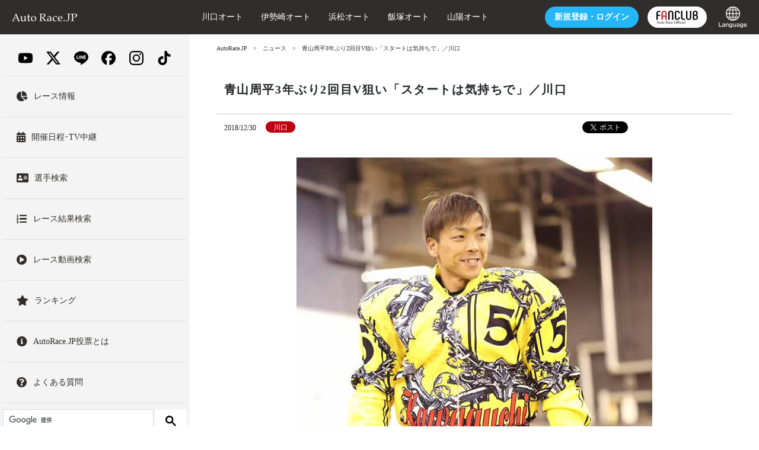

--- FILE ---
content_type: text/html; charset=UTF-8
request_url: https://autorace.jp/news/2018/12/30/027394/
body_size: 33135
content:
<!DOCTYPE html>
<html lang="ja">
<head prefix="og: http://ogp.me/ns# fb: http://ogp.me/ns/fb#  article: http://ogp.me/ns/article#">
<meta http-equiv="X-UA-Compatible" content="IE=edge">
<meta charset="UTF-8">
<!-- ▼title要素ここから▼ -->
<title>青山周平3年ぶり2回目V狙い「スタートは気持ちで」／川口｜ニュース｜AutoRace.JP</title>
<!-- ▲title要素ここまで▲ -->
<!-- ▼meta要素 descriptionここから▼ -->
<meta name="description" content=" 11Rに向かう際、笑顔を見せる青山周平（撮影・鈴木正人） 　青山周平（34＝伊勢崎）は2日目から連勝して3日目得点順1位で決定戦進出当確となっていた。それでも、整備の手を緩めずにシリンダーとピストンの交換を行った。4日目TR11Rは7着。..." />
<!-- ▲meta要素 descriptionここまで▲ -->
<!-- ▼meta要素 keywordsここから▼ -->
<meta name="keywords" content="オートレース,オート,バイク,電話投票,電投,inet投票,レース,映像,ネット投票,ネットライブ" />
<!-- ▲meta要素 keywordsここまで▲ -->
<!-- ▼meta要素 OGPここから▼ -->
<meta property="og:locale" content="ja_JP" />
<meta property="og:type" content="article" />
<meta property="article:author" content="autorace.official">
<meta property="og:site_name" content="AutoRace.JP"/>
<meta property="fb:app_id" content="176204165813115"/>
<meta name="twitter:site" content="@auto_official">
<meta name="twitter:card" content="summary_large_image"/>
<meta property="og:title" content="青山周平3年ぶり2回目V狙い「スタートは気持ちで」／川口" />
<meta property="og:url" content="https://autorace.jp/news/2018/12/30/027394/" />
<meta property="og:image" content="https://autorace.jp/2018/12/30/img/20181230_S0001.jpg" />
<meta property="og:description" content=" 11Rに向かう際、笑顔を見せる青山周平（撮影・鈴木正人） 　青山周平（34＝伊勢崎）は2日目から連勝して3日目得点順1位で決定戦進出当確となっていた。それでも、整備の手を緩めずにシリンダーとピストンの交換を行った。4日目TR11Rは7着。..." />
<meta name="twitter:description" content=" 11Rに向かう際、笑顔を見せる青山周平（撮影・鈴木正人） 　青山周平（34＝伊勢崎）は2日目から連勝して3日目得点順1位で決定戦進出当確となっていた。それでも、整備の手を緩めずにシリンダーとピストンの交換を行った。4日目TR11Rは7着。...">
<meta name="twitter:image" content="https://autorace.jp/2018/12/30/img/20181230_S0001.jpg">
<!-- ▲meta要素 OGPここまで▲ -->
<meta name="viewport" content="width=device-width, maximum-scale=2, user-scalable=1">
<link rel="stylesheet" href="/content/assets/css/app.css" type="text/css" media="all">
<link rel="stylesheet" href="/content/assets/css/style.css?=202508" type="text/css" media="all">
<!-- Google Tag Manager -->
<script>(function(w,d,s,l,i){w[l]=w[l]||[];w[l].push({'gtm.start':
new Date().getTime(),event:'gtm.js'});var f=d.getElementsByTagName(s)[0],
j=d.createElement(s),dl=l!='dataLayer'?'&l='+l:'';j.async=true;j.src=
'https://www.googletagmanager.com/gtm.js?id='+i+dl;f.parentNode.insertBefore(j,f);
})(window,document,'script','dataLayer','GTM-WT2DMXS');</script>
<!-- End Google Tag Manager -->
</head>
<body>
<header>
<div class="h-header bgcolor-black">
<div class="h-headerInner">
<nav class="navbar navbar-dark sticky-top bgcolor-black flex-lg-nowrap p-0 px-3">

<div class="d-lg-none order-lg-1 col-4"> <a class="navbar-toggler" data-toggle="collapse" href="#sidebarMenu" role="button" aria-expanded="false" aria-controls="サイドバーメニュー"> <span class="navbar-toggler-icon"></span> </a> </div>
<a class="navbar-brand mr-0 px-sm-3 px-0 order-lg-2 col-lg-3 col-4 text-lg-left text-center" href="/">
<svg xmlns="http://www.w3.org/2000/svg" viewBox="0 0 331.3 40.3" width="110">
<style type="text/css">
	.st0{fill:#ffffff;}
</style>
<g>
<path class="st0" d="M0.2,39.5L0,39.3v-1.4l0.2-0.2c1.3,0,2.2-0.1,2.6-0.2s0.7-0.4,1-0.7s0.9-1.5,1.8-3.5l2.9-6.3l7.5-17
		c1.4-3.3,2.8-6.6,4.2-10h1.8l11.8,27.6l1.6,3.7c0.5,1,1,2.2,1.6,3.4c0.6,1.2,1,2,1.2,2.2s0.5,0.4,0.9,0.5c0.3,0.1,1.1,0.2,2.3,0.2
		l0.2,0.2v1.4l-0.2,0.2c-1.9-0.2-3.7-0.2-5.3-0.2c-3,0.1-6.1,0.2-9.1,0.2l-0.2-0.2v-1.4l0.2-0.2c2.1,0,3.3-0.1,3.9-0.3
		s0.8-0.5,0.8-0.9c0-0.4-0.1-0.9-0.4-1.6l-3.4-8.4H11.9l-3,7c-0.5,1.3-0.8,2.2-0.8,2.8c0,0.5,0.2,0.8,0.7,1c0.5,0.2,1.7,0.3,3.7,0.4
		l0.2,0.2v1.4l-0.2,0.2c-2.4-0.1-4.4-0.2-6.2-0.2C4.3,39.3,2.3,39.3,0.2,39.5z M12.8,24.1h13.9L19.8,7.5L12.8,24.1z"/>
<path class="st0" d="M51.3,13l0.5,0.4c-0.2,2.4-0.3,5.5-0.3,9.2V29c0,2.3,0.2,4,0.5,4.9c0.4,0.9,1,1.6,1.9,2.1
		c0.9,0.5,1.9,0.7,3.1,0.7c1.3,0,2.6-0.3,3.7-0.8c1.1-0.5,2-1.3,2.8-2.2s1.2-1.6,1.3-1.9c0.1-0.3,0.2-1.3,0.2-2.8l0.1-3.1v-3
		c0-0.7,0-1.7-0.1-3c-0.1-1.3-0.1-2-0.2-2.3s-0.2-0.5-0.4-0.6c-0.2-0.1-0.7-0.2-1.4-0.2l-2.3,0l-0.2-0.2v-1.2l0.2-0.2
		c3.5-0.4,6.5-1.1,8.9-2.1l0.5,0.4c-0.2,2.4-0.3,5.5-0.3,9.2v4.8c0,0.3,0,2.5,0.1,6.7c0,1.6,0.1,2.5,0.3,2.8
		c0.2,0.3,0.4,0.6,0.6,0.7c0.3,0.1,1.1,0.2,2.4,0.2h0.8l0.2,0.2v1.1L74,39.5c-2.6-0.1-4.3-0.2-5.2-0.2c-1.1,0-2.4,0.1-3.9,0.2
		l-0.2-0.2c0.1-1.9,0.2-3.5,0.2-4.8c-1.2,0.9-2.5,2.1-4,3.6c-0.6,0.6-1.4,1-2.4,1.4c-1.1,0.4-2.3,0.6-3.6,0.6c-2.1,0-3.7-0.3-4.8-1
		s-2-1.6-2.4-2.7c-0.5-1.1-0.7-3.1-0.7-5.9l0-2.2V23c0-0.7,0-1.7-0.1-3c-0.1-1.3-0.1-2-0.2-2.3s-0.2-0.5-0.4-0.6s-0.7-0.2-1.4-0.2
		l-2.3,0l-0.2-0.2v-1.2l0.2-0.2C45.9,14.7,48.9,14,51.3,13z"/>
<path class="st0" d="M77,17.7V17l0.2-0.3c1.7-0.6,3.1-1.2,4.2-1.8c0-4.8-0.1-7.6-0.2-8.4c1.9-0.7,3.4-1.4,4.7-2.1L86.5,5
		c-0.2,1.2-0.4,4.5-0.7,10.1c0.9,0,1.9,0,3,0c2.2,0,3.7-0.1,4.7-0.2l0.2,0.2l-0.5,2.3l-0.2,0.2c-0.9,0-2,0-3.1,0c-1,0-2.3,0-4,0
		l-0.2,11.2c0,2.6,0.1,4.3,0.2,5.1c0.1,0.8,0.4,1.4,1,1.9c0.5,0.4,1.3,0.7,2.4,0.7c1.2,0,2.4-0.3,3.4-1l0.7,1
		c-0.4,0.3-1.5,1.2-3.2,2.8c-1,0.4-1.9,0.7-2.9,0.7c-4.1,0-6.2-2-6.2-6c0-1.5,0-2.7,0.1-3.7c0-0.3,0-0.6,0-1V17.8h-1.1
		c-0.8,0-1.8,0-2.8,0.1L77,17.7z"/>
<path class="st0" d="M97.1,26.7c0-2.2,0.4-4.3,1.3-6.3s2.5-3.8,4.7-5.3s4.9-2.2,7.9-2.2c3.9,0,7,1.2,9.4,3.6
		c2.4,2.4,3.6,5.6,3.6,9.4c0,4.2-1.4,7.7-4.2,10.4c-2.8,2.7-6.1,4.1-10.1,4.1c-2.6,0-4.9-0.7-6.9-2.1c-2-1.4-3.5-3.1-4.5-5.1
		C97.6,31.2,97.1,29,97.1,26.7z M102.3,24.8c0,2.6,0.3,4.9,1,6.9s1.7,3.7,3.1,4.9c1.4,1.2,3.1,1.8,4.9,1.8c2.2,0,4-0.9,5.4-2.6
		s2.1-4.3,2.1-7.7c0-3.9-0.8-7.1-2.3-9.6s-3.7-3.7-6.6-3.7c-2.4,0-4.2,0.9-5.6,2.6C103,19,102.3,21.5,102.3,24.8z"/>
<path class="st0" d="M139,0.6l0.2-0.2c3.4,0.1,6,0.2,7.8,0.2c2.1,0,4.9-0.1,8.4-0.2c1.3,0,2.2-0.1,2.8-0.1c4.6,0,7.8,0.8,9.4,2.5
		s2.5,3.7,2.5,6c0,1.5-0.4,3.1-1.2,4.5c-0.8,1.5-2,2.8-3.6,3.8c-1.6,1.1-3.8,1.8-6.5,2.4c0.5,0.7,1.4,2,2.8,3.7l3.9,5.2
		c1.3,1.7,2.6,3.5,4.1,5.4c1.4,1.9,2.4,3,2.8,3.2s0.8,0.4,1.1,0.5s0.8,0.1,1.4,0.1l0.2,0.2v1.3l-0.2,0.2c-0.9-0.1-1.9-0.2-3.1-0.2
		c-1.3,0-2.7,0.1-4.3,0.2c-1.3-1.5-3.3-4.2-6-8c-3.2-4.4-6.4-8.5-9.7-12.2l0.3-0.9c1,0.1,1.7,0.1,2.2,0.1c3.2,0,5.7-0.8,7.5-2.3
		c1.8-1.5,2.7-3.6,2.7-6.3c0-2.4-0.8-4.3-2.4-5.5c-1.6-1.2-3.8-1.9-6.5-1.9c-1.9,0-3.7,0.3-5.4,0.8c-0.3,0.4-0.4,3.8-0.4,10.3v12.7
		l0,5.4c0,2.1,0.1,3.4,0.2,4c0.1,0.6,0.2,1,0.4,1.2c0.2,0.2,0.5,0.4,1,0.5c0.5,0.1,1.7,0.2,3.7,0.3l0.2,0.2v1.4l-0.2,0.2
		c-0.1,0-1.7-0.1-4.8-0.2c-1.3,0-2.3-0.1-3.1-0.1c-0.6,0-3.2,0.1-7.9,0.2l-0.2-0.2v-1.4l0.2-0.2c1.7-0.1,2.8-0.2,3.4-0.3
		c0.6-0.1,0.9-0.3,1.1-0.4c0.2-0.2,0.3-0.5,0.5-1.1c0.1-0.6,0.2-1.8,0.2-3.8l0-5.8V13.6l-0.1-5.4c0-2.1-0.1-3.4-0.2-4
		c-0.1-0.6-0.2-1-0.4-1.2c-0.2-0.2-0.5-0.4-1-0.5c-0.5-0.1-1.7-0.2-3.7-0.3L139,2V0.6z"/>
<path class="st0" d="M182.5,20.6l-1.1-0.3l-0.2-0.3v-3.4c3.3-2.4,6.4-3.6,9.5-3.6c2.1,0,3.9,0.4,5.3,1.2c1.4,0.8,2.4,1.8,3,3
		c0.6,1.2,0.9,2.6,0.9,4.1l-0.1,5.5V35c0,1.1,0.1,1.8,0.2,2c0.2,0.2,0.3,0.4,0.5,0.5c0.2,0.1,0.6,0.2,1.1,0.2l1.6,0.1l0.2,0.2v1.1
		l-0.2,0.2c-1.3-0.1-2.6-0.2-3.7-0.2c-1.1,0-2.4,0.1-4,0.2l-0.4-0.4l0.1-4.4l-6,4.7c-1,0.4-2.1,0.6-3.3,0.6c-1.5,0-2.7-0.3-3.8-0.8
		c-1.1-0.5-1.9-1.3-2.4-2.2c-0.6-1-0.8-2.1-0.8-3.5c0-2.7,0.8-4.8,2.5-6.3c1.7-1.5,6.3-2.8,13.8-3.9c0-2.7-0.6-4.6-1.8-5.7
		c-1.2-1.1-2.8-1.7-4.9-1.7c-1.1,0-2,0.2-2.9,0.5c-0.9,0.3-1.4,0.6-1.5,0.8c-0.1,0.2-0.6,1.3-1.5,3.4L182.5,20.6z M195.2,25
		c-5.1,0.9-8.3,1.8-9.6,2.8c-1.3,1-1.9,2.5-1.9,4.6c0,2.9,1.4,4.3,4.3,4.3c2.4,0,4.9-1.4,7.2-4.2V25z"/>
<path class="st0" d="M228.7,36.3l-1.1,1.8c-2.4,1.3-5,2-7.9,2c-4,0-7.2-1.2-9.4-3.6c-2.2-2.4-3.3-5.5-3.3-9.3
		c0-1.7,0.2-3.3,0.6-4.6c0.4-1.3,0.9-2.5,1.4-3.3c0.6-0.9,1.2-1.6,1.9-2.1s1.9-1.2,3.5-2.1c1.7-0.9,2.9-1.5,3.8-1.8
		c0.8-0.3,2-0.4,3.5-0.4c2.8,0,5.2,0.5,7,1.6c-0.3,2.1-0.6,4.4-0.8,6.9l-0.2,0.2h-1.1l-0.2-0.2c-0.1-1.5-0.2-2.6-0.3-3.1
		c-0.1-0.5-0.9-1.1-2.2-1.7s-2.7-0.9-4.3-0.9c-1.5,0-2.8,0.3-4,0.9c-1.2,0.6-2.1,1.7-2.7,3.1c-0.6,1.4-0.9,3.2-0.9,5.2
		c0,1.7,0.2,3.3,0.7,4.9c0.5,1.6,1.1,2.9,1.9,4c0.8,1.1,1.8,1.9,3.1,2.5c1.3,0.6,2.7,1,4.3,1c1,0,2-0.1,2.9-0.4
		c0.9-0.3,2-0.7,3.3-1.3L228.7,36.3z"/>
<path class="st0" d="M256.4,35.2l-0.9,2c-1.9,1.2-3.6,2-5.1,2.4c-1.5,0.4-2.8,0.6-4,0.6c-2.2,0-4.3-0.4-6.3-1.3
		c-2-0.9-3.6-2.3-4.8-4.4c-1.2-2.1-1.9-4.5-1.9-7.4c0-1.9,0.2-3.7,0.7-5.2c0.5-1.5,1-2.7,1.5-3.5c0.5-0.8,1.4-1.6,2.7-2.5
		s2.6-1.7,4-2.2s2.9-0.8,4.5-0.8c2.2,0,4.1,0.5,5.8,1.6c1.7,1,2.9,2.4,3.5,4c0.7,1.6,1,3.3,1,5.1c0,0.6,0,1.1-0.1,1.7l-0.3,0.3
		c-1.2,0.3-2.9,0.5-5,0.6c-2.1,0.1-3.5,0.1-4.2,0.1h-8.8c0,3.8,1,6.6,2.9,8.4c1.9,1.8,4.2,2.7,6.9,2.7c1.3,0,2.5-0.2,3.7-0.7
		c1.2-0.4,2.4-1.1,3.8-1.8L256.4,35.2z M238.8,24c0.3,0.1,1.6,0.1,3.8,0.2c2.2,0.1,3.8,0.1,4.9,0.1c2.5,0,4.1,0,4.7-0.1
		c0-0.4,0-0.8,0-1c0-2.8-0.6-5-1.7-6.3s-2.7-2.1-4.7-2.1c-2.2,0-3.9,0.8-5.1,2.3C239.4,18.6,238.8,20.9,238.8,24z"/>
<path class="st0" d="M266.1,33.2c0.9,0,1.6,0.3,2.3,0.9c0.7,0.6,1,1.4,1,2.4c0,0.9-0.3,1.7-1,2.3c-0.6,0.6-1.4,1-2.3,1
		c-0.9,0-1.7-0.3-2.3-0.9c-0.6-0.6-1-1.4-1-2.3c0-0.9,0.3-1.7,1-2.3C264.4,33.5,265.2,33.2,266.1,33.2z"/>
<path class="st0" d="M297.3,0.5v1.4l-0.2,0.2c-1.3,0-2.3,0.1-3,0.2c-0.7,0.1-1.2,0.2-1.5,0.4c-0.3,0.2-0.5,0.7-0.6,1.4
		s-0.2,1.8-0.2,3.1l-0.1,6.3v9.9c0,2.9-0.3,5.3-0.8,7.1c-0.5,1.8-1.4,3.6-2.7,5.1c-1.3,1.6-2.6,2.7-4,3.5c-1.4,0.8-6.3,1.1-7.6,1.1
		c-0.4,0-0.8,0-1.2-0.1c0-0.7,0.1-1.5,0.1-2.2c0-0.5,0-1.1-0.1-2l0.5-0.4c0.9,0.7,5.5,1,6.5,1c0.9,0,1.6-0.2,2.2-0.5
		c0.6-0.3,1-0.8,1.2-1.4c0.2-0.6,0.4-1.6,0.4-3.2c0.1-1.5,0.1-2.9,0.1-4V13.5l-0.1-5.4c0-2.1-0.1-3.4-0.2-4s-0.2-1-0.4-1.2
		c-0.2-0.2-0.5-0.4-1-0.5c-0.5-0.1-1.7-0.2-3.7-0.3l-0.2-0.2V0.5l0.2-0.2c4.6,0.1,7.3,0.2,7.9,0.2c0.6,0,3.3-0.1,7.9-0.2L297.3,0.5z
		"/>
<path class="st0" d="M300.2,0.3c4.6,0.1,7.6,0.2,8.8,0.2c1.7,0,3.7,0,5.8-0.1c2.3-0.1,3.7-0.1,4.2-0.1c2.6,0,4.7,0.3,6.4,0.8
		c1.7,0.5,3.1,1.5,4.2,2.9c1.1,1.4,1.7,3.1,1.7,5.1c0,1.7-0.4,3.2-1.2,4.8c-0.8,1.5-1.8,2.9-3.2,3.9s-2.8,1.9-4.2,2.3
		c-1.4,0.5-2.9,0.7-4.4,0.7c-1.1,0-2.4-0.1-3.8-0.4l-0.5-1.7l0.2-0.3c1.4,0.3,2.5,0.5,3.4,0.5c2.4,0,4.3-0.8,5.8-2.4
		c1.5-1.6,2.2-3.6,2.2-6.1c0-2.5-0.8-4.5-2.3-6c-1.5-1.5-3.8-2.2-6.9-2.2c-1.7,0-3.5,0.3-5.5,0.9c-0.2,1.4-0.2,4.8-0.2,10.2v12.7
		l0,5.4c0,2.1,0.1,3.4,0.2,4s0.2,1,0.4,1.2c0.2,0.2,0.5,0.4,1,0.5c0.5,0.1,1.7,0.2,3.7,0.3l0.2,0.2v1.4l-0.2,0.2
		c-4.7-0.1-7.3-0.2-7.9-0.2c-0.6,0-3.2,0.1-7.9,0.2l-0.2-0.2v-1.4l0.2-0.2c1.7-0.1,2.8-0.2,3.4-0.3c0.6-0.1,0.9-0.3,1.1-0.4
		c0.2-0.2,0.3-0.5,0.5-1.1c0.1-0.6,0.2-1.8,0.2-3.8l0-5.8V13.5l-0.1-5.4c0-2.1-0.1-3.4-0.2-4c-0.1-0.6-0.2-1-0.4-1.2
		c-0.2-0.2-0.5-0.4-1-0.5c-0.5-0.1-1.7-0.2-3.7-0.3L300,1.9V0.5L300.2,0.3z"/>
</g>
</svg>

</a>
<ul class="navbar-nav px-sm-3 px-2 navbar-expand order-lg-4 col-lg-3 col-4 justify-content-end">
<li class="h-headerJoin nav-item text-nowrap mx-sm-3 mx-2 d-none" id="after-login-votesite-btn"> <a href="https://vote.autorace.jp" class="c-btn bgcolor-red">投票<span class="d-none d-lg-inline-block">する</span></a></li>
<li class="h-headerJoin nav-item text-nowrap mx-sm-3 mx-2 d-none" id="before-login-votesite-btn"> <a href="https://vote.autorace.jp/login" class="c-btn bgcolor-blue"><span class="d-none d-lg-inline-block">新規登録・</span>ログイン</a></li>
<li class="h-headerJoin nav-item text-nowrap mx-2 d-md-block d-none"><a href="https://fc.autorace.jp" class="c-btn bgcolor-white d-flex align-items-center justify-content-center p-0" style="min-width:100px;height:36px;"><img src="/content/assets/images/fc-logo.svg" class="fcLogo"></a></li>
<li class="h-headerJoin nav-item text-nowrap ml-4 d-lg-block d-none p-select-language"><a class="p-0" href="/internationalguide/"><img src="/internationalguide/common/img/icon_language.png"></a></li>
</ul>
<div class="col-lg-6 d-none d-lg-block text-white order-lg-3 p-2 sub-nav-box">
<ul class="navbar-nav px-sm-3 px-2 navbar-expand justify-content-lg-start justify-content-around">
<li class="nav-item mr-0 mr-sm-3 mr-xl-5"><a class="nav-link text-white" href="/kawaguchi/">川口オート</a></li>
<li class="nav-item mr-0 mr-sm-3 mr-xl-5"><a class="nav-link text-white" href="/isesaki">伊勢崎オート</a></li>
<li class="nav-item mr-0 mr-sm-3 mr-xl-5"><a class="nav-link text-white" href="/hamamatsu/">浜松オート</a></li>
<li class="nav-item mr-0 mr-sm-3 mr-xl-5"><a class="nav-link text-white" href="/iizuka/">飯塚オート</a></li>
<li class="nav-item mr-0 "><a class="nav-link text-white" href="/sanyou/">山陽オート</a></li>
</ul>
</div>
</nav>
</div>
</div>
</header><div class="wrap">
<div class="container">
<div class="row">
<nav id="sidebarMenu" class="col-lg-3 d-lg-block collapse px-0"> 
<div class="sidebar custom-scrollbar-css">
<div class="sidebar-sticky">

<ul class="sidebarGlobalMenu">
<li class="border-bottom">
<div class="py-3">
  <div class="container d-flex justify-content-around align-items-center">
    <a href="https://www.youtube.com/channel/UCJAPqcMNYk3HMknRuPMNvKA" class="sns-icon sns-youtube"><img src="/content/assets/images/sns/youtube.svg" alt="YouTube"></a>
    <a href="https://twitter.com/auto_official" class="sns-icon sns-x"><img src="/content/assets/images/sns/x.svg" alt="X"></a>
  <a href="https://autorace.jp/line/" class="sns-icon sns-line"><img src="/content/assets/images/sns/line.svg" alt="LINE"></a>
    <a href="https://www.facebook.com/autorace.official" class="sns-icon sns-facebook"><img src="/content/assets/images/sns/facebook.svg" alt="Facebook"></a>
    <a href="https://www.instagram.com/autorace_fanclub/" class="sns-icon sns-instagram"><img src="/content/assets/images/sns/instagram.svg" alt="Instagram"></a>
    <a href="https://www.tiktok.com/@autorace_official" class="sns-icon sns-tiktok"><img src="/content/assets/images/sns/tiktok.svg" alt="TikTok"></a>
  </div>
</div>
</li>
<li class="sidebarGlobalMenu__item"> <a class="d-block py-4" href="/race_info/">
<div class="d-flex flex-row align-items-center">
<div class="pr-3"> <i class="fas fa-chart-pie h3 mb-0"></i> </div>
<div>レース情報</div>
</div>
</a> </li>
<li class="sidebarGlobalMenu__item"> <a class="d-block py-4" href="/calendar/">
<div class="d-flex flex-row align-items-center">
<div class="pr-3"> <i class="fas fa-calendar-alt h3 mb-0"></i> </div>
<div>開催日程･TV中継</div>
</div>
</a> </li>
<li class="sidebarGlobalMenu__item"> <a class="d-block py-4" href="/race_info/SearchPlayer/Name">
<div class="d-flex flex-row align-items-center">
<div class="pr-3"> <i class="fas fa-address-card h3 mb-0"></i> </div>
<div>選手検索</div>
</div>
</a> </li>
<li class="sidebarGlobalMenu__item"> <a class="d-block py-4" href="/race_info/SearchRace">
<div class="d-flex flex-row align-items-center">
<div class="pr-3"> <i class="fas fa-list-ol h3 mb-0"></i> </div>
<div>レース結果検索</div>
</div>
</a> </li>
<li class="sidebarGlobalMenu__item"> <a class="d-block py-4" href="/race_info/SearchMovie">
<div class="d-flex flex-row align-items-center">
<div class="pr-3"> <i class="fas fa-play-circle h3 mb-0"></i> </div>
<div>レース動画検索</div>
</div>
</a> </li>
<li class="sidebarGlobalMenu__item"> <a class="d-block py-4" href="/race_info/Ranking">
<div class="d-flex flex-row align-items-center">
<div class="pr-3"> <i class="fas fa-star h3 mb-0"></i> </div>
<div>ランキング</div>
</div>
</a> </li>





<li class="sidebarGlobalMenu__item d-xl-none"> <a class="d-block py-4" href="https://fc.autorace.jp">
<div class="d-flex flex-row align-items-center">
<div class="pr-3"> <i class="fas fa-check-circle h3 mb-0"></i> </div>
<div>公式ファンクラブ</div>
</div>
</a> </li>
<li class="sidebarGlobalMenu__item"> <a class="d-block py-4" href="/netvote_guide/member/">
<div class="d-flex flex-row align-items-center">
<div class="pr-3"><i class="fas fa-info-circle h3 mb-0"></i></div>
<div>AutoRace.JP投票とは</div>
</div>
</a> </li>
<li class="sidebarGlobalMenu__item"> <a class="d-block py-4" href="/support/">
<div class="d-flex flex-row align-items-center">
<div class="pr-3"><i class="fas fa-question-circle h3 mb-0"></i></div>
<div>よくある質問</div>
</div>
</a> </li>
<li class="sidebarGlobalMenu__item d-lg-none"> <a class="d-block py-4" href="/internationalguide/">
<div class="d-flex flex-row align-items-center">
<div class="pr-3"> <i class="fas fa-globe h3 mb-0"></i> </div>
<div>Language</div>
</div>
</a> </li>
<li class="sidebarGlobalMenu__item"> 
<script async src="https://cse.google.com/cse.js?cx=016897531515516248067:0waw29pfmrc"></script>
<div class="gcse-searchbox-only"></div>
</li>
</ul>
</div>
<div class="slideContentItem__image mb-4"><a href="https://fc.autorace.jp/recommend/view?tid=character"><img src="/2024/11/02/img/otomocci.jpg"></a></div>
<div class="slideContentItem__image mb-4 d-none"><a href="/news/campaign/2024/referral-09/"><img src="/assets_c/2024/08/jp-thum-thumb-640x480-71067.jpg"></a></div>
<div class="slideContentItem__image mb-4 d-none"><a href="/cho-bakusoku/"><img src="/cho-bakusoku/assets/img/640-480.jpg"></a></div>


<div id="sidebarMenu__fcmile" class="px-4 py-3 border rounded bg-white"></div>

<div class="sidebarBox my-4 sidebarBox-vote">
<ul>
<li class="sidebarBtn sidebarBtn__login"><a class="c-btn bgcolor-red text-white" href="https://vote.autorace.jp">投票する</a></li>
<li class="sidebarBtn sidebarBtn__signup mb-0"><a href="https://vote.autorace.jp/signup" class="c-btn bgcolor-green text-white">新規登録</a></li>
</ul>
</div>
<ul class="sidebarGlobalMenu">
<li class="sidebarGlobalMenu__item"> <a class="d-block py-4" href="/race_map/">
<div class="d-flex flex-row align-items-center">
<div class="pr-3"> <i class="fas fa-map-marker-alt h3 mb-0"></i> </div>
<div>全国発売所</div>
</div>
</a> </li>
<li class="sidebarGlobalMenu__item d-lg-none"> <a class="d-block py-4" href="/kawaguchi/">
<div class="d-flex flex-row align-items-center">
<div class="pr-3"> <i class="fas fa-map-marker-alt h3 mb-0"></i> </div>
<div>川口オート</div>
</div>
</a> </li>
<li class="sidebarGlobalMenu__item d-lg-none"> <a class="d-block py-4" href="/isesaki/">
<div class="d-flex flex-row align-items-center">
<div class="pr-3"> <i class="fas fa-map-marker-alt h3 mb-0"></i> </div>
<div>伊勢崎オート</div>
</div>
</a> </li>
<li class="sidebarGlobalMenu__item d-lg-none"> <a class="d-block py-4" href="/hamamatsu/">
<div class="d-flex flex-row align-items-center">
<div class="pr-3"> <i class="fas fa-map-marker-alt h3 mb-0"></i> </div>
<div>浜松オート</div>
</div>
</a> </li>
<li class="sidebarGlobalMenu__item d-lg-none"> <a class="d-block py-4" href="/iizuka/">
<div class="d-flex flex-row align-items-center">
<div class="pr-3"> <i class="fas fa-map-marker-alt h3 mb-0"></i> </div>
<div>飯塚オート</div>
</div>
</a> </li>
<li class="sidebarGlobalMenu__item d-lg-none"> <a class="d-block py-4" href="/sanyou/">
<div class="d-flex flex-row align-items-center">
<div class="pr-3"> <i class="fas fa-map-marker-alt h3 mb-0"></i> </div>
<div>山陽オート</div>
</div>
</a> </li>
<li class="sidebarGlobalMenu__item"> <a class="d-block py-4" href="/autorace_guide/">
<div class="d-flex flex-row align-items-center">
<div class="pr-3"><i class="fas fa-info-circle h3 mb-0"></i></div>
<div>初めての方へ</div>
</div>
</a> </li>
<li class="sidebarGlobalMenu__item"> <a class="d-block py-4" href="/player/">
<div class="d-flex flex-row align-items-center">
<div class="pr-3"> <i class="fas fa-address-card h3 mb-0"></i> </div>
<div>選手名鑑</div>
</div>
</a> </li>

<li class="sidebarGlobalMenu__item"> <a class="d-block py-4" href="/bestofyears/view/">
<div class="d-flex flex-row align-items-center">
<div class="pr-3"><i class="fas fa-play-circle h3 mb-0"></i></div>
<div>ベストマッチオブザイヤー</div>
</div>
</a> </li>

</ul>

<div class="bgcolor-black sidebarBox mb-4">

<div class="fontSizeWrap">
<p class="sidebarTxt">文字サイズ</p>
<ul class="d-flex fontSize justify-content-around">
<li class="fontSize__item fontSize__item--small bgcolor-white"> <button class="resize-s resize-button">小</button> </li>
<li class="fontSize__item fontSize__item--medium bgcolor-white"> <button class="resize-m resize-button">中</button> </li>
<li class="fontSize__item fontSize__item--large bgcolor-white"> <button class="resize-l resize-button">大</button> </li>
</ul>
</div>
<a href="/inquiry/" class="sidebar-contact c-btn bgcolor-white text-black">お問合せ・取材申込</a> </div>
</div>
</nav>

<!-- FCマイル表示用テンプレート 未連携 -->
<script id="template_sidebar_fc_no_connect" type="text/template">
    <div class="d-flex justify-content-between row align-items-center">
        <div class="col-6 pr-0"><img src="/content/assets/images/fc-logo.svg" class="fcLogo"></div>
        <div class="col-6 pl-0 small text-right"><a class="btn btn-danger"></a></div>
    </div>
</script>

<!-- FCマイル表示用テンプレート 連携済み -->
<script id="template_sidebar_fc_connect" type="text/template">
    <div class="d-flex justify-content-between row align-items-center">
        <div class="col-6 pr-0"><img src="/content/assets/images/fc-logo.svg" class="fcLogo"></div>
        <div class="col-6 pl-0 small text-right">
            <a class="btn btn-danger mileBtn collapsed" data-toggle="collapse" href="#collapseFc" role="button" aria-expanded="false" aria-controls="collapseFc">マイル表示</a>
        </div>
        <div class="collapse row mx-0" id="collapseFc">
            <div class="col-12"><hr /></div>
            <div class="col-6 col-md-4 small pr-0"><span>有効マイル</span></div>
            <div class="col-6 col-md-8 text-right pl-0"><a href="https://fc.autorace.jp/mile/"></a></div>
            <div class="col-6 col-md-4 small pr-0"><span>有効チケット</span></div>
            <div class="col-6 col-md-8 text-right pl-0"><a href="https://fc.autorace.jp/ticket/"></a></div>
            <div class="col-12"><hr /></div>
            <div class="col-6 small text-left"></div>
            <div class="col-6 small text-right"><a id="fcmile_cancel_connect_btn" class="btn btn-secondary">連携解除</a></div>
        </div>
    </div>
</script><div class="col-lg-9 ml-lg-auto p-0">
<main role="main" class="ml-0 bgcolor-white">
<div class="c-inner">
<ul class="breadCrumb d-flex mb-3">
<li class="breadCrumb__item"><a href="/">AutoRace.JP</a></li>
<li class="breadCrumb__item"><a href="/news/view/">ニュース</a></li>
<li class="breadCrumb__item"><span>青山周平3年ぶり2回目V狙い「スタートは気持ちで」／川口</span></li>
</ul>
</div>
<!-- end -->
<div class="mainInner">
<div class="p-singleContentWrap">
<div class="c-container">
<div class="c-inner">
<h1 class="p-singleHeadline">
青山周平3年ぶり2回目V狙い「スタートは気持ちで」／川口
</h1>
<div class="p-singleHeadWrap d-sm-flex">
<div class="p-singleHead d-flex align-items-start"> <span class="p-singleHead__date">
<time datetime="2018-12-30">
2018/12/30
</time>
</span>
<span class="p-singleHead__stadium">
川口
</span>
</div>
<div class="ml-auto">
<div class="p-single-headSnsWrap"> <a href="https://twitter.com/share" class="twitter-share-button" data-via="auto_official" data-hashtags="autorace">Tweet</a> 
<script>!function(d,s,id){var js,fjs=d.getElementsByTagName(s)[0],p=/^http:/.test(d.location)?'http':'https';if(!d.getElementById(id)){js=d.createElement(s);js.id=id;js.src=p+'://platform.twitter.com/widgets.js';fjs.parentNode.insertBefore(js,fjs);}}(document, 'script', 'twitter-wjs');</script>
<iframe src="https://www.facebook.com/plugins/like.php?href=https://autorace.jp/news/2018/12/30/027394/&width=119&layout=button&action=like&size=small&show_faces=false&share=true&height=65&appId" width="138" height="20" style="border:none;overflow:hidden" scrolling="no" frameborder="0" allowTransparency="true"></iframe>
</div>
</div>
</div>
<div class="p-singleContent kiji">
<p><img class="colimg" src="/2018/12/30/img/20181230_0001.jpg" /></p>
<div class="txtC">11Rに向かう際、笑顔を見せる青山周平（撮影・鈴木正人）</div>
<p>　青山周平（34＝伊勢崎）は2日目から連勝して3日目得点順1位で決定戦進出当確となっていた。それでも、整備の手を緩めずにシリンダーとピストンの交換を行った。4日目TR11Rは7着。「ドドド（不整振動）がくるのでフレーム関係で修正する。エンジンは独走ならいいけど、さばくのは厳しい。スタートは気持ちでいく」。足周りを万全にして、速攻を決めて3年ぶり2回目の大会優勝をもぎ取る。</p>
<div class="col-container-art">
<div class="row clearfix">
<div class="col-4-art col-floatL txtC"><a class="mb15 button btnBlack" href="/news/2018/12/30/006299">戻る</a></div>
<div class="col-4-art col-floatL txtC"><a class="mb15 button btnBlack" href="/news/2018/12/30/006296">次へ</a></div>
</div>
</div>
<div style="text-align: right;"><img class="no-shadow" style="width: 100px;" src="/2017/12/26/img/nikkan_sports.jpg" /></div>
<div class="mt30 txtBox txtC boxRed"><a class="button btnRed btnL" href="/sgrace/20181227/">SG特集 TOPへ</a></div>
</div>
<div>
<div class="paginationNav paginationNav--bt d-flex justify-content-center">
</div>
<div class="p-singleCta">
<p class="p-singleCta__txt">登録費・年会費無料のAutoRace.JP投票に登録して、「オートレース」をもっと楽しもう！</p>
<!-- pr start -->
<div class=" js-modal-btn mb-5" data-toggle="modal" data-target="#youtubeVideoModal" data-video-id="2WFiOoOH6ps" style="cursor: pointer;">
<div class="p-5 bg-light position-relative">
<img src="/2022/07/29/img/AutoRace_PR.jpg" alt="はじめようAutoRace.JP投票" class="m-0" style="border-radius: 20px;" >
<div class="gradeMovieRaceVideoCard__video__overlayPlay"><i class="gradeMovieRaceVideoCard__video__overlayPlay__icon fas fa-play-circle" style="color: #ff0000;font-size: 80px;background: #000;border-radius: 40px;
opacity: 0.8;"></i></div>
</div>
</div>
<!-- pr end -->
<a href="/netvote_guide/member/" class="p-singleCta__btn d-flex justify-content-center">AutoRace.JP投票 新規会員登録</a>
<p class="p-singleCta__detail">ネット口座をお持ちの方は、即日で登録完了。<br>
スマホ・パソコンからご投票できます。<br class="u-hidden--pc">
登録費や年会費などは無くご登録は無料です。<br class="u-hidden--pc">
お気軽にAutoRace.JP投票をお試しください。</p>
</div>
</div>
</div>
<!-- /.c-inner --> 
</div>
<!-- /.c-container --> 
</div>
</div>
<!-- </div> --> 
</main>
<!-- </div> -->
<footer class="f-footer col-12 col-lg-9 ml-lg-auto">
<nav class="f-footerNav">
<div class="f-footerMenuWrap d-lg-flex">
<h3 class="f-footerMenuTtl">Menu<i class="f-footerMenuWrap__chevron fas fa-chevron-right"></i></h3>
<ul class="f-footerMenu d-lg-flex flex-wrap">
<li class="f-footerMenu__item"><a href="/">トップページ</a></li>
<li class="f-footerMenu__item"><a href="/calendar/">開催レース日程</a></li>
<li class="f-footerMenu__item"><a href="/autorace_guide/">オートレースとは？</a></li>
<li class="f-footerMenu__item"><a href="/player/">選手名鑑</a></li>
<li class="f-footerMenu__item"><a href="/news/campaign/view/">ニュース-キャンペーン情報</a></li>
<li class="f-footerMenu__item"><a href="/news/event/view/">ニュース-イベント情報</a></li>
<li class="f-footerMenu__item"><a href="/news/raceinfo/view/">ニュース-レース情報</a></li>
<li class="f-footerMenu__item"><a href="/news/update/view/">ニュース-アップデート情報</a></li>
<li class="f-footerMenu__item"><a href="/netvote_guide/member/">AutoRace.JP投票とは？登録方法</a></li>
<li class="f-footerMenu__item"><a href="https://vote.autorace.jp" target="_blank">AutoRace.JP投票</a></li>
<li class="f-footerMenu__item"><a href="/race_info/">レース情報</a></li>
</ul>
</div>
<div class="f-footerMenuWrap d-lg-flex">
<h3 class="f-footerMenuTtl">Contents<i class="f-footerMenuWrap__chevron fas fa-chevron-right"></i></h3>
<ul class="f-footerMenu d-lg-flex flex-wrap">
<li class="f-footerMenu__item"><a href="/autotv/grademovie/">Gレースムービー集</a></li>
<li class="f-footerMenu__item"><a href="/bestofyears/view/">ベストマッチオブザイヤー</a></li>
<li class="f-footerMenu__item"><a href="/sgrace/">SGレース特設</a></li>
<li class="f-footerMenu__item"><a href="/premium/">プレミアムカップ特設</a></li>
<li class="f-footerMenu__item"><a href="/g1/">GIレース特設</a></li>
<li class="f-footerMenu__item"><a href="/g2/">GIIレース特設</a></li>
<li class="f-footerMenu__item"><a href="/midnight/">ミッドナイト特設</a></li>
<li class="f-footerMenu__item"><a href="/bigrace/view/">ビックレース回顧</a></li>
<li class="f-footerMenu__item"><a href="/history/2020.php">オートレース70年の歴史</a></li>
<li class="f-footerMenu__item"><a href="/documents/">オートレースの記録</a> </li>
<li class="f-footerMenu__item"><a href="/news/2025/04/01/036511/">普通開催の勝ち上がり</a> </li>
<li class="f-footerMenu__item"><a href="/news/2017/04/01/026194/">レース場出走表ダウンロードサービス</a> </li>
<li class="f-footerMenu__item"><a href="/race_map/">場外車券売場 一覧</a> </li>
<li class="f-footerMenu__item"><a href="/news/raceinfo/2017/04/01/026193/">外部投票サイトについて</a> </li>
<li class="f-footerMenu__item"><a href="/youtube/">YouTubeチャンネル</a></li>
</ul>
</div>
<div class="f-footerMenuWrap d-lg-flex">
<h3 class="f-footerMenuTtl">About<i class="f-footerMenuWrap__chevron fas fa-chevron-right"></i></h3>
<ul class="f-footerMenu d-lg-flex flex-wrap">
<li class="f-footerMenu__item"><a target="_blank" href="https://recruit.keirin-autorace.or.jp/">採用情報</a> </li>
<li class="f-footerMenu__item"><a href="/news/2017/04/01/026195/">オートレースの被災地支援について</a> </li>
<li class="f-footerMenu__item"><a href="/news/2017/04/01/026212/">オートレース場施設の安全対策への取り組みについて</a> </li>
<li class="f-footerMenu__item"><a href="/news/2019/01/16/027508/">オートレースの払戻金の支払を受けた方へ【お願い】</a> </li>

<li class="f-footerMenu__item"><a href="https://autorace-jia.jp/">オートレース選手養成所HP</a> </li>
<li class="f-footerMenu__item"><a href="/about/">オートレースロゴ使用について</a> </li>
<li class="f-footerMenu__item"><a href="/siteinfo/">このサイトについて</a> </li>
<li class="f-footerMenu__item"><a href="/policy/">利用規約</a> </li>
<li class="f-footerMenu__item"><a href="/netvote_guide/support/agreement.php">約定</a> </li>
<li class="f-footerMenu__item"><a href="/privacypolicy/">個人情報保護方針</a> </li>
<li class="f-footerMenu__item"><a href="/support/">よくある質問</a> </li>
<li class="f-footerMenu__item"><a href="/inquiry/">お客様各種お問合せ・取材申込</a> </li>
<li class="f-footerMenu__item"><a href="/news/2018/09/27/025987/">長期欠場選手情報</a> </li>
<li class="f-footerMenu__item"><a target="_blank" href="http://www.maroon.dti.ne.jp/east-japan/">スタッフ募集</a> </li>
<li class="f-footerMenu__item"><a href="/2020/04/01/015068/">専門紙連絡先</a> </li>
<li class="f-footerMenu__item"><a href="/siteinfo/mobile/">モバイルサイト</a> </li>
<li class="f-footerMenu__item"><a href="/sitemap.php">サイトマップ</a> </li>
<li class="f-footerMenu__item"><a href="/guide/en/">English</a> </li>
</ul>
</div>
</nav>
<div id="matchCnt"></div>
<div class="f-footerBottom bgcolor-black">
<p class="f-footerBottom__copyright mb-3">© 公益財団法人JKA</p>
<p class="f-footerBottom__note mb-0">オートレースは適度に楽しみましょう。<br class="u-hidden--pc">
車券の購入は20歳になってから。<br>
競輪とオートレースの売上の一部は、<br class="u-hidden--pc">
機械工業の振興や社会福祉等に役立てられています。</p>
</div>
<div class="f-footerBottom bg-black border-top border-footer">
<p class="f-footerBottom__copyright">システム運営者：<a href="https://ar-a.or.jp/">一般財団法人オートレース振興協会</a></p>
</div>
</footer>
</div>
</div>
</div>
</div>
<script src="/content/assets/js/app.js"></script>
<script src="/content/assets/js/script.js"></script><!-- Google Tag Manager (noscript) -->
<noscript><iframe src="https://www.googletagmanager.com/ns.html?id=GTM-WT2DMXS"
height="0" width="0" style="display:none;visibility:hidden"></iframe></noscript>
<!-- End Google Tag Manager (noscript) -->
</body>
</html>


--- FILE ---
content_type: image/svg+xml
request_url: https://autorace.jp/content/assets/images/fc-logo.svg
body_size: 5307
content:
<?xml version="1.0" encoding="utf-8"?>
<!-- Generator: Adobe Illustrator 24.0.0, SVG Export Plug-In . SVG Version: 6.00 Build 0)  -->
<svg version="1.1" id="レイヤー_1" xmlns="http://www.w3.org/2000/svg" xmlns:xlink="http://www.w3.org/1999/xlink" x="0px"
	 y="0px" viewBox="0 0 394.01 118.46" style="enable-background:new 0 0 394.01 118.46;" xml:space="preserve">
<style type="text/css">
	.st0{fill:#E02222;}
</style>
<g>
	<path d="M0,81.46V22.21C0,10.17,9.73,1.29,23.97,1.29h12.41c1.27,0,1.97,0.58,1.97,1.52v6.66c0,1.05-0.7,1.64-1.97,1.64H24.95
		c-7.33,0-12.26,4.67-12.26,11.34v15.19h21.01c1.13,0,1.83,0.58,1.83,1.52v6.66c0,0.93-0.71,1.52-1.83,1.52H12.69v34.13
		c0,1.05-0.71,1.64-1.83,1.64H1.83C0.7,83.09,0,82.51,0,81.46z"/>
	<path class="st0" d="M48.35,81.46V21.62c0-12.86,9.59-21.5,24.11-21.5s24.25,8.65,24.25,21.5v59.84c0,0.9-0.88,1.63-1.97,1.63
		h-8.88c-1.13,0-1.97-0.58-1.97-1.64V59.22c0-2.04-2-3.7-4.47-3.7H65.51c-2.47,0-4.47,1.66-4.47,3.7v22.24
		c0,1.05-0.7,1.64-1.83,1.64h-9.02C49.06,83.09,48.35,82.51,48.35,81.46z M79.41,45.81c2.47,0,4.47-1.66,4.47-3.7V21.15
		c0-7.01-4.09-11.1-11.42-11.1c-7.19,0-11.42,4.09-11.42,11.1v20.96c0,2.04,2,3.7,4.47,3.7H79.41z"/>
	<path d="M111.93,81.46V21.5c0-12.62,9.45-21.5,24.11-21.5c14.66,0,24.25,8.88,24.25,21.5v59.95c0,1.05-0.7,1.64-1.97,1.64h-8.88
		c-1.13,0-1.97-0.58-1.97-1.64V21.04c0-6.66-4.37-11.1-11.42-11.1s-11.42,4.44-11.42,11.1v60.42c0,1.05-0.7,1.64-1.83,1.64h-9.02
		C112.63,83.09,111.93,82.51,111.93,81.46z"/>
	<path d="M173.96,63.34V21.04C173.96,8.41,183.68,0,198.06,0c13.82,0,23.26,8.77,23.68,22.44c0,0.94-0.56,1.52-1.83,1.52h-9.02
		c-1.13,0-1.83-0.47-1.83-1.52c-0.28-8.18-4.65-12.5-11.14-12.5c-7.05,0-11.14,3.97-11.14,10.52v43.47
		c0,6.54,4.09,10.52,11.14,10.52c7.19,0,11.56-4.79,11.84-13.32c0-1.05,0.71-1.52,1.83-1.52h9.02c1.13,0,1.83,0.58,1.83,1.64
		c-0.56,14.14-10.01,23.14-24.39,23.14C183.68,84.38,173.96,75.96,173.96,63.34z"/>
	<path d="M270.8,73.63c1.27,0,1.97,0.58,1.97,1.64v6.66c0,0.94-0.71,1.52-1.97,1.52h-14.24c-14.38,0-23.26-8.88-23.26-20.57V2.8
		c0-0.94,0.71-1.52,1.83-1.52h9.02c1.27,0,1.97,0.58,1.97,1.52v59.72c0,6.66,4.65,11.1,11.14,11.1H270.8z"/>
	<path d="M292.93,1.29c1.13,0,1.83,0.58,1.83,1.52v60.54c0,6.66,4.37,11.1,11.42,11.1S317.6,70,317.6,63.34V2.8
		c0-0.94,0.85-1.52,1.97-1.52h8.88c1.27,0,1.97,0.58,1.97,1.52v59.95c0,12.74-9.59,21.62-24.25,21.62
		c-14.66,0-24.11-8.88-24.11-21.62V2.8c0-0.94,0.71-1.52,1.83-1.52H292.93z"/>
	<path d="M394.01,57.27v5.38c0,12.62-9.73,20.8-23.97,20.8H351.3c-3.24,0-5.64-1.99-5.64-4.79V20.69c0-12.39,9.16-20.57,22.84-20.57
		c14.1,0,23.4,8.18,23.4,20.57v5.14c0,6.9-3.52,12.5-9.3,15.19C389.64,43.94,394.01,49.9,394.01,57.27z M358.34,36.93h10.15
		c6.63,0,10.71-3.86,10.71-10.28V20.1c0-6.31-3.95-10.17-10.71-10.17c-6.34,0-10.15,3.86-10.15,10.17V36.93z M381.04,57.15
		c0-6.66-4.09-10.63-11.28-10.63h-11.42v27.23h11.42c7.19,0,11.28-3.97,11.28-10.52V57.15z"/>
</g>
<g>
	<path d="M0.49,117.94l-0.15-0.13v-0.87l0.15-0.13c0.81-0.01,1.34-0.05,1.57-0.13c0.23-0.07,0.44-0.22,0.63-0.44
		c0.18-0.22,0.55-0.93,1.11-2.13l1.76-3.82l4.55-10.31c0.86-2.02,1.71-4.04,2.56-6.06h1.09l7.15,16.8l0.95,2.24
		c0.28,0.64,0.6,1.33,0.96,2.07c0.36,0.75,0.61,1.19,0.75,1.32c0.14,0.13,0.31,0.24,0.52,0.31c0.21,0.07,0.67,0.11,1.38,0.13
		l0.13,0.13v0.87l-0.13,0.13c-1.18-0.1-2.25-0.15-3.2-0.15c-1.85,0.06-3.7,0.11-5.56,0.15l-0.13-0.13v-0.87l0.13-0.13
		c1.25-0.02,2.03-0.08,2.34-0.16c0.31-0.08,0.47-0.28,0.47-0.58c0-0.25-0.08-0.57-0.23-0.97l-2.06-5.1H7.55l-1.82,4.28
		c-0.32,0.77-0.49,1.33-0.49,1.69c0,0.28,0.15,0.49,0.45,0.62c0.3,0.13,1.06,0.21,2.28,0.22l0.15,0.13v0.87l-0.13,0.13
		c-1.44-0.09-2.7-0.13-3.78-0.13C2.98,117.8,1.74,117.85,0.49,117.94z M8.12,108.55h8.47l-4.2-10.09L8.12,108.55z"/>
	<path d="M32.2,101.85l0.32,0.22c-0.12,1.46-0.18,3.32-0.18,5.57v3.9c0,1.43,0.11,2.42,0.33,2.98c0.22,0.56,0.59,0.99,1.13,1.28
		c0.54,0.3,1.17,0.44,1.91,0.44c0.81,0,1.56-0.16,2.23-0.48c0.67-0.32,1.23-0.77,1.68-1.35c0.45-0.58,0.71-0.97,0.78-1.17
		s0.11-0.76,0.13-1.69l0.05-1.88v-1.81c0-0.45-0.02-1.05-0.07-1.82c-0.05-0.77-0.08-1.24-0.11-1.42c-0.03-0.18-0.11-0.31-0.26-0.39
		c-0.14-0.08-0.44-0.13-0.87-0.13l-1.41-0.02l-0.15-0.13v-0.72l0.13-0.13c2.13-0.26,3.93-0.67,5.39-1.25l0.32,0.22
		c-0.12,1.46-0.18,3.32-0.18,5.57v2.94c0,0.17,0.03,1.53,0.08,4.1c0.02,0.95,0.08,1.53,0.18,1.73c0.09,0.21,0.23,0.35,0.39,0.44
		c0.17,0.08,0.66,0.13,1.49,0.13h0.47l0.15,0.13v0.67l-0.13,0.15c-1.57-0.09-2.63-0.13-3.16-0.13c-0.68,0-1.47,0.04-2.36,0.12
		l-0.15-0.13c0.07-1.14,0.12-2.1,0.15-2.9c-0.7,0.55-1.51,1.28-2.41,2.19c-0.35,0.35-0.84,0.64-1.49,0.87
		c-0.65,0.23-1.38,0.35-2.21,0.35c-1.25,0-2.22-0.2-2.92-0.59c-0.7-0.4-1.19-0.94-1.48-1.64c-0.29-0.7-0.44-1.9-0.44-3.61l0.02-1.32
		v-3.26c0-0.45-0.02-1.05-0.07-1.82c-0.04-0.77-0.08-1.24-0.11-1.42c-0.03-0.18-0.11-0.31-0.26-0.39c-0.15-0.08-0.44-0.13-0.87-0.13
		l-1.41-0.02l-0.15-0.13v-0.72l0.13-0.13C28.95,102.85,30.74,102.43,32.2,101.85z"/>
	<path d="M47.85,104.67v-0.44l0.12-0.17c1.05-0.39,1.9-0.75,2.54-1.09c0-2.91-0.03-4.61-0.1-5.09c1.15-0.4,2.09-0.83,2.83-1.29
		l0.4,0.33c-0.11,0.7-0.25,2.74-0.4,6.13c0.56,0.01,1.16,0.02,1.81,0.02c1.32,0,2.26-0.03,2.83-0.1l0.12,0.12l-0.32,1.41l-0.13,0.15
		c-0.57-0.01-1.2-0.02-1.89-0.02c-0.62,0-1.43,0.01-2.41,0.02l-0.1,6.81c0,1.57,0.04,2.6,0.11,3.09c0.07,0.49,0.27,0.86,0.6,1.14
		c0.33,0.27,0.82,0.41,1.46,0.41c0.75,0,1.44-0.19,2.08-0.59l0.4,0.6c-0.27,0.19-0.91,0.75-1.92,1.67c-0.58,0.27-1.17,0.4-1.77,0.4
		c-2.51,0-3.77-1.22-3.77-3.65c0-0.89,0.02-1.65,0.07-2.28c0.01-0.19,0.02-0.38,0.02-0.59v-6.95h-0.69c-0.5,0-1.08,0.02-1.72,0.07
		L47.85,104.67z"/>
	<path d="M59.4,110.14c0-1.33,0.27-2.61,0.82-3.84c0.55-1.23,1.5-2.3,2.85-3.2c1.36-0.9,2.96-1.35,4.83-1.35
		c2.34,0,4.25,0.74,5.72,2.22c1.47,1.48,2.21,3.38,2.21,5.7c0,2.55-0.84,4.66-2.54,6.31c-1.69,1.65-3.73,2.48-6.12,2.48
		c-1.56,0-2.96-0.42-4.18-1.26s-2.13-1.87-2.72-3.09C59.69,112.89,59.4,111.57,59.4,110.14z M62.56,108.98c0,1.56,0.2,2.96,0.6,4.19
		c0.4,1.23,1.04,2.22,1.91,2.97c0.87,0.75,1.86,1.12,2.98,1.12c1.32,0,2.4-0.52,3.26-1.56c0.86-1.04,1.29-2.61,1.29-4.71
		c0-2.38-0.47-4.32-1.4-5.84c-0.93-1.52-2.27-2.28-4.02-2.28c-1.45,0-2.58,0.53-3.4,1.57C62.97,105.5,62.56,107.01,62.56,108.98z"/>
	<path d="M86.24,94.27l0.13-0.12c2.04,0.09,3.63,0.13,4.77,0.13c1.26,0,2.96-0.04,5.1-0.12c0.79-0.02,1.37-0.03,1.72-0.03
		c2.82,0,4.74,0.51,5.74,1.54c1,1.03,1.51,2.24,1.51,3.65c0,0.94-0.25,1.86-0.74,2.76c-0.49,0.9-1.22,1.68-2.18,2.32
		s-2.28,1.12-3.97,1.45c0.31,0.44,0.88,1.19,1.69,2.26l2.38,3.15c0.77,1.04,1.6,2.13,2.48,3.29c0.88,1.15,1.45,1.81,1.71,1.96
		c0.26,0.15,0.48,0.24,0.66,0.28c0.18,0.03,0.48,0.05,0.88,0.05l0.13,0.13v0.79l-0.15,0.15c-0.54-0.07-1.17-0.1-1.91-0.1
		c-0.79,0-1.66,0.03-2.59,0.1c-0.77-0.94-1.98-2.56-3.63-4.87c-1.92-2.68-3.88-5.16-5.89-7.45l0.17-0.52
		c0.58,0.03,1.03,0.05,1.36,0.05c1.93,0,3.44-0.46,4.54-1.39c1.09-0.93,1.64-2.21,1.64-3.85c0-1.47-0.49-2.59-1.47-3.34
		c-0.98-0.75-2.31-1.13-3.98-1.13c-1.17,0-2.28,0.16-3.31,0.49c-0.17,0.25-0.25,2.34-0.25,6.28v7.75l0.02,3.26
		c0.01,1.26,0.04,2.07,0.1,2.44c0.06,0.37,0.14,0.61,0.24,0.74c0.11,0.12,0.31,0.23,0.61,0.31c0.3,0.08,1.04,0.15,2.23,0.19
		l0.13,0.1v0.84l-0.13,0.13c-0.06,0-1.04-0.03-2.95-0.1c-0.79-0.02-1.41-0.03-1.86-0.03c-0.35,0-1.94,0.04-4.79,0.13l-0.13-0.13
		v-0.84l0.13-0.1c1.04-0.04,1.73-0.1,2.08-0.17c0.35-0.07,0.58-0.15,0.69-0.26c0.12-0.11,0.21-0.33,0.28-0.68
		c0.07-0.34,0.11-1.11,0.13-2.31l0.02-3.53v-7.75l-0.03-3.26c-0.01-1.27-0.04-2.09-0.09-2.46c-0.05-0.37-0.13-0.61-0.23-0.74
		c-0.11-0.12-0.31-0.22-0.61-0.3c-0.3-0.08-1.04-0.14-2.23-0.18l-0.13-0.12V94.27z"/>
	<path d="M111.98,106.46l-0.65-0.17l-0.13-0.17v-2.07c1.99-1.47,3.92-2.21,5.79-2.21c1.28,0,2.35,0.24,3.2,0.72
		c0.85,0.48,1.46,1.08,1.84,1.8c0.38,0.72,0.57,1.56,0.57,2.52l-0.08,3.36v4.99c0,0.68,0.05,1.09,0.14,1.24
		c0.09,0.15,0.2,0.24,0.33,0.29c0.12,0.05,0.35,0.09,0.69,0.13l0.95,0.08l0.13,0.15v0.67l-0.13,0.13c-0.81-0.07-1.57-0.1-2.28-0.1
		c-0.67,0-1.47,0.03-2.41,0.1l-0.25-0.23l0.07-2.7l-3.65,2.85c-0.61,0.26-1.28,0.38-2.01,0.38c-0.89,0-1.66-0.16-2.3-0.49
		c-0.64-0.32-1.13-0.78-1.47-1.36c-0.34-0.58-0.51-1.28-0.51-2.11c0-1.64,0.51-2.92,1.54-3.84c1.03-0.92,3.83-1.7,8.4-2.35
		c0-1.65-0.37-2.81-1.11-3.49c-0.74-0.68-1.72-1.01-2.96-1.01c-0.65,0-1.24,0.1-1.77,0.28c-0.53,0.19-0.83,0.34-0.91,0.46
		c-0.08,0.12-0.38,0.8-0.9,2.05L111.98,106.46z M119.75,109.1c-3.12,0.53-5.07,1.09-5.84,1.69c-0.77,0.6-1.16,1.53-1.16,2.79
		c0,1.74,0.87,2.61,2.59,2.61c1.48,0,2.95-0.86,4.4-2.58V109.1z"/>
	<path d="M140.1,116.01l-0.67,1.12c-1.44,0.79-3.05,1.19-4.82,1.19c-2.46,0-4.35-0.73-5.69-2.19c-1.34-1.46-2.01-3.35-2.01-5.66
		c0-1.05,0.11-1.98,0.34-2.8c0.23-0.82,0.52-1.5,0.87-2.03c0.35-0.54,0.74-0.96,1.16-1.27c0.42-0.31,1.14-0.75,2.15-1.31
		c1.01-0.56,1.77-0.92,2.28-1.1s1.22-0.26,2.12-0.26c1.73,0,3.15,0.33,4.25,0.99c-0.21,1.26-0.37,2.67-0.49,4.22l-0.15,0.13h-0.69
		l-0.15-0.15c-0.05-0.94-0.11-1.57-0.18-1.89c-0.08-0.32-0.52-0.67-1.33-1.04c-0.81-0.37-1.67-0.55-2.59-0.55
		c-0.92,0-1.73,0.19-2.44,0.58c-0.71,0.38-1.25,1.02-1.62,1.89c-0.36,0.88-0.54,1.92-0.54,3.14c0,1.03,0.14,2.03,0.44,3.01
		c0.29,0.98,0.67,1.79,1.15,2.43c0.47,0.64,1.1,1.16,1.88,1.55c0.78,0.39,1.65,0.59,2.61,0.59c0.6,0,1.19-0.08,1.77-0.23
		c0.57-0.16,1.24-0.41,1.98-0.77L140.1,116.01z"/>
	<path d="M155.58,115.34l-0.54,1.2c-1.16,0.75-2.2,1.23-3.11,1.46c-0.91,0.22-1.72,0.33-2.43,0.33c-1.34,0-2.61-0.26-3.81-0.79
		c-1.2-0.52-2.18-1.41-2.93-2.66c-0.75-1.25-1.13-2.76-1.13-4.52c0-1.17,0.14-2.23,0.44-3.17c0.29-0.94,0.59-1.64,0.91-2.1
		c0.32-0.46,0.86-0.97,1.62-1.52c0.76-0.56,1.56-1,2.41-1.34s1.76-0.5,2.74-0.5c1.34,0,2.52,0.32,3.54,0.95
		c1.02,0.63,1.74,1.44,2.15,2.42c0.41,0.98,0.62,2.02,0.62,3.13c0,0.35-0.02,0.68-0.05,1l-0.18,0.18c-0.76,0.17-1.78,0.28-3.06,0.33
		c-1.28,0.06-2.13,0.08-2.54,0.08h-5.37c0.02,2.31,0.6,4.01,1.74,5.1c1.14,1.09,2.53,1.64,4.18,1.64c0.78,0,1.53-0.13,2.25-0.4
		c0.72-0.27,1.48-0.64,2.28-1.12L155.58,115.34z M144.85,108.5c0.2,0.03,0.97,0.07,2.32,0.12c1.34,0.05,2.34,0.07,2.99,0.07
		c1.55,0,2.49-0.03,2.83-0.08c0.01-0.27,0.02-0.47,0.02-0.62c0-1.73-0.35-3.02-1.05-3.86c-0.7-0.84-1.66-1.26-2.88-1.26
		c-1.33,0-2.36,0.47-3.1,1.42C145.22,105.23,144.85,106.63,144.85,108.5z"/>
	<path d="M166.58,106.27c0-1.67,0.24-3.24,0.72-4.69c0.48-1.45,1.3-2.79,2.45-4.02c1.15-1.23,2.55-2.19,4.17-2.86
		c1.63-0.67,3.47-1.01,5.52-1.01c3.8,0,6.83,1.04,9.09,3.11c2.25,2.07,3.38,4.89,3.38,8.48c0,2.52-0.55,4.79-1.66,6.79
		c-1.1,2.01-2.69,3.57-4.74,4.69s-4.37,1.67-6.94,1.67c-1.82,0-3.49-0.3-5.02-0.91c-1.53-0.61-2.83-1.51-3.91-2.72
		c-1.08-1.2-1.86-2.6-2.34-4.18C166.82,109.02,166.58,107.58,166.58,106.27z M170.06,105.17c0,1.36,0.22,2.83,0.66,4.39
		c0.44,1.57,1.1,2.91,1.97,4.03c0.88,1.12,1.89,1.95,3.03,2.5c1.14,0.55,2.45,0.82,3.91,0.82c1.73,0,3.27-0.39,4.62-1.19
		c1.35-0.79,2.38-2.02,3.08-3.69c0.7-1.67,1.05-3.54,1.05-5.62c0-2.25-0.4-4.29-1.2-6.11c-0.8-1.82-1.95-3.14-3.43-3.97
		c-1.48-0.83-3.13-1.24-4.94-1.24c-2.71,0-4.85,0.85-6.41,2.54C170.84,99.35,170.06,101.85,170.06,105.17z"/>
	<path d="M207.09,104.68h-8v6.74c0,0.36,0.03,1.17,0.08,2.45c0.05,1.28,0.1,2.03,0.14,2.25c0.04,0.22,0.12,0.38,0.23,0.49
		c0.11,0.1,0.28,0.17,0.52,0.22c0.24,0.04,0.87,0.08,1.88,0.12l0.13,0.13v0.7l-0.13,0.15c-0.5-0.03-1.1-0.07-1.8-0.09
		c-0.7-0.03-1.51-0.04-2.44-0.04c-1.2,0-2.55,0.04-4.03,0.13l-0.13-0.15v-0.7l0.13-0.13c1.08-0.07,1.7-0.12,1.84-0.15
		c0.15-0.03,0.27-0.1,0.37-0.21c0.1-0.11,0.17-0.27,0.21-0.49c0.04-0.22,0.08-0.94,0.13-2.16c0.05-1.22,0.08-2.14,0.08-2.77v-6.46
		l-2.16,0.12l-0.15-0.13v-0.42l0.12-0.17l2.19-1.12v-1c0-1.12,0.05-1.96,0.15-2.54c0.1-0.57,0.29-1.1,0.56-1.59
		c0.27-0.49,0.75-1.1,1.43-1.84c0.68-0.74,1.28-1.35,1.79-1.83c0.51-0.47,0.96-0.79,1.34-0.95c0.38-0.16,0.82-0.24,1.34-0.24
		c0.42,0,0.88,0.08,1.37,0.25L204.26,96l-0.38,0.15c-0.62-0.56-1.35-0.84-2.18-0.84c-0.58,0-1.08,0.12-1.51,0.36
		c-0.42,0.24-0.71,0.63-0.87,1.17c-0.16,0.54-0.23,1.44-0.23,2.69v3.47h8v-1c0-1.12,0.05-1.96,0.15-2.54
		c0.1-0.57,0.28-1.1,0.55-1.59c0.27-0.49,0.74-1.1,1.43-1.84c0.69-0.74,1.29-1.35,1.8-1.83c0.51-0.47,0.96-0.79,1.34-0.95
		c0.38-0.16,0.82-0.24,1.32-0.24c0.46,0,0.92,0.08,1.37,0.25V96l-0.38,0.15c-0.63-0.56-1.35-0.84-2.18-0.84
		c-0.58,0-1.08,0.12-1.51,0.36c-0.42,0.24-0.71,0.63-0.87,1.17c-0.16,0.54-0.23,1.44-0.23,2.69v3.47h4.15
		c1.42,0,2.55-0.08,3.41-0.24c0.86-0.16,1.88-0.46,3.06-0.9l0.3,0.22c-0.12,1.46-0.18,3.32-0.18,5.57v3.78
		c0,0.25,0.03,1.03,0.08,2.37c0.05,1.33,0.1,2.11,0.15,2.33c0.05,0.22,0.13,0.38,0.23,0.49c0.1,0.1,0.22,0.17,0.36,0.19
		c0.14,0.03,0.75,0.08,1.82,0.14l0.13,0.13v0.7l-0.13,0.15c-1.38-0.09-2.72-0.13-4.02-0.13c-1.28,0-2.63,0.04-4.03,0.13l-0.13-0.15
		v-0.7l0.15-0.13c1.07-0.07,1.68-0.12,1.82-0.15c0.15-0.03,0.27-0.1,0.37-0.21c0.1-0.11,0.17-0.27,0.21-0.49
		c0.04-0.22,0.08-0.94,0.13-2.16c0.05-1.22,0.08-2.14,0.08-2.77v-3.3c0-0.46-0.02-1.13-0.07-2.03c-0.04-0.89-0.1-1.38-0.17-1.46
		c-0.07-0.08-0.16-0.15-0.28-0.21c-0.12-0.06-0.59-0.09-1.43-0.09l-1.62,0.02l-0.1,0.49l-0.17,0.08h-4.12v6.74
		c0,0.36,0.03,1.17,0.08,2.45c0.05,1.28,0.1,2.03,0.14,2.25c0.05,0.22,0.12,0.38,0.23,0.49c0.11,0.1,0.28,0.17,0.52,0.22
		c0.24,0.04,0.87,0.08,1.88,0.12l0.13,0.13v0.7l-0.13,0.15c-0.64-0.03-1.27-0.07-1.9-0.09s-1.41-0.04-2.33-0.04
		c-1.21,0-2.55,0.04-4.03,0.13l-0.13-0.15v-0.7l0.13-0.13c1.08-0.07,1.7-0.12,1.84-0.15c0.14-0.03,0.27-0.1,0.37-0.21
		c0.1-0.11,0.17-0.27,0.21-0.49c0.04-0.22,0.08-0.94,0.13-2.16c0.05-1.22,0.08-2.14,0.08-2.77V104.68z M219.09,94.37
		c0.51,0,0.95,0.18,1.32,0.54c0.37,0.36,0.55,0.81,0.55,1.35c0,0.51-0.18,0.95-0.55,1.32c-0.37,0.37-0.81,0.55-1.32,0.55
		c-0.53,0-0.97-0.18-1.34-0.54c-0.37-0.36-0.55-0.8-0.55-1.33c0-0.52,0.18-0.97,0.55-1.34C218.12,94.56,218.57,94.37,219.09,94.37z"
		/>
	<path d="M238.77,116.01l-0.67,1.12c-1.44,0.79-3.05,1.19-4.82,1.19c-2.45,0-4.35-0.73-5.69-2.19c-1.34-1.46-2.01-3.35-2.01-5.66
		c0-1.05,0.11-1.98,0.34-2.8c0.23-0.82,0.52-1.5,0.87-2.03c0.35-0.54,0.74-0.96,1.16-1.27c0.42-0.31,1.14-0.75,2.15-1.31
		c1.01-0.56,1.77-0.92,2.28-1.1c0.51-0.17,1.22-0.26,2.13-0.26c1.73,0,3.15,0.33,4.25,0.99c-0.21,1.26-0.37,2.67-0.49,4.22
		l-0.15,0.13h-0.69l-0.15-0.15c-0.05-0.94-0.11-1.57-0.18-1.89c-0.08-0.32-0.52-0.67-1.33-1.04c-0.81-0.37-1.67-0.55-2.59-0.55
		c-0.92,0-1.73,0.19-2.44,0.58c-0.71,0.38-1.25,1.02-1.61,1.89c-0.36,0.88-0.54,1.92-0.54,3.14c0,1.03,0.14,2.03,0.44,3.01
		c0.29,0.98,0.67,1.79,1.15,2.43c0.48,0.64,1.1,1.16,1.88,1.55c0.78,0.39,1.65,0.59,2.61,0.59c0.6,0,1.19-0.08,1.77-0.23
		c0.57-0.16,1.24-0.41,1.98-0.77L238.77,116.01z"/>
	<path d="M245.7,101.85l0.32,0.22c-0.12,1.46-0.18,3.32-0.18,5.57v3.78c0,0.25,0.02,1.03,0.07,2.37c0.04,1.33,0.09,2.11,0.14,2.33
		c0.05,0.22,0.13,0.38,0.23,0.49c0.1,0.1,0.22,0.17,0.37,0.19c0.15,0.03,0.75,0.08,1.81,0.14l0.15,0.13v0.7l-0.13,0.15
		c-1.4-0.09-2.74-0.13-4.03-0.13c-1.28,0-2.62,0.04-4.02,0.13l-0.15-0.15v-0.7l0.15-0.13c1.08-0.07,1.69-0.12,1.83-0.15
		c0.14-0.03,0.26-0.1,0.37-0.21c0.11-0.11,0.18-0.27,0.22-0.49c0.04-0.22,0.08-0.94,0.13-2.16c0.05-1.22,0.08-2.14,0.08-2.77v-3.3
		c0-0.45-0.02-1.05-0.07-1.82c-0.04-0.77-0.08-1.24-0.11-1.42c-0.03-0.18-0.12-0.31-0.26-0.39c-0.15-0.08-0.44-0.13-0.87-0.13
		l-1.41-0.02l-0.15-0.13v-0.72l0.13-0.13C242.45,102.85,244.24,102.43,245.7,101.85z M244.28,94.37c0.52,0,0.97,0.18,1.34,0.55
		c0.37,0.37,0.55,0.81,0.55,1.34c0,0.51-0.18,0.95-0.55,1.32c-0.37,0.37-0.81,0.55-1.34,0.55c-0.51,0-0.96-0.18-1.33-0.54
		c-0.37-0.36-0.56-0.8-0.56-1.33c0-0.52,0.19-0.97,0.56-1.34C243.32,94.56,243.77,94.37,244.28,94.37z"/>
	<path d="M252.98,106.46l-0.65-0.17l-0.13-0.17v-2.07c1.99-1.47,3.92-2.21,5.79-2.21c1.28,0,2.35,0.24,3.2,0.72
		c0.85,0.48,1.46,1.08,1.84,1.8c0.38,0.72,0.57,1.56,0.57,2.52l-0.08,3.36v4.99c0,0.68,0.05,1.09,0.14,1.24
		c0.1,0.15,0.2,0.24,0.33,0.29c0.12,0.05,0.35,0.09,0.69,0.13l0.95,0.08l0.13,0.15v0.67l-0.13,0.13c-0.81-0.07-1.57-0.1-2.28-0.1
		c-0.67,0-1.47,0.03-2.41,0.1l-0.25-0.23l0.07-2.7l-3.65,2.85c-0.61,0.26-1.28,0.38-2.01,0.38c-0.89,0-1.66-0.16-2.3-0.49
		c-0.64-0.32-1.13-0.78-1.47-1.36c-0.34-0.58-0.51-1.28-0.51-2.11c0-1.64,0.51-2.92,1.54-3.84c1.03-0.92,3.83-1.7,8.4-2.35
		c0-1.65-0.37-2.81-1.1-3.49c-0.74-0.68-1.72-1.01-2.96-1.01c-0.65,0-1.23,0.1-1.77,0.28c-0.53,0.19-0.83,0.34-0.91,0.46
		c-0.08,0.12-0.38,0.8-0.9,2.05L252.98,106.46z M260.75,109.1c-3.12,0.53-5.07,1.09-5.84,1.69c-0.77,0.6-1.15,1.53-1.15,2.79
		c0,1.74,0.87,2.61,2.59,2.61c1.48,0,2.95-0.86,4.4-2.58V109.1z"/>
	<path d="M272.83,93.02l0.32,0.2c-0.12,1.28-0.18,3.85-0.18,7.71v10.49c0,0.25,0.02,1.03,0.07,2.37c0.04,1.33,0.09,2.11,0.14,2.33
		c0.05,0.22,0.13,0.38,0.23,0.49c0.1,0.1,0.22,0.17,0.37,0.19c0.15,0.03,0.75,0.08,1.81,0.14l0.15,0.13v0.7l-0.13,0.15
		c-1.39-0.09-2.74-0.13-4.03-0.13c-1.28,0-2.62,0.04-4.02,0.13l-0.15-0.15v-0.7l0.15-0.13c1.08-0.07,1.69-0.12,1.83-0.15
		s0.26-0.1,0.37-0.21c0.11-0.11,0.18-0.27,0.22-0.49c0.04-0.22,0.08-0.94,0.13-2.16c0.05-1.22,0.08-2.14,0.08-2.77v-8.67l-0.07-3.55
		c-0.03-1.24-0.07-2.1-0.11-2.58c-0.04-0.48-0.09-0.76-0.16-0.85c-0.07-0.09-0.18-0.16-0.35-0.2c-0.17-0.05-0.84-0.07-2.02-0.07
		l-0.15-0.15v-0.7l0.13-0.15C269.57,94.01,271.37,93.6,272.83,93.02z"/>
</g>
</svg>
